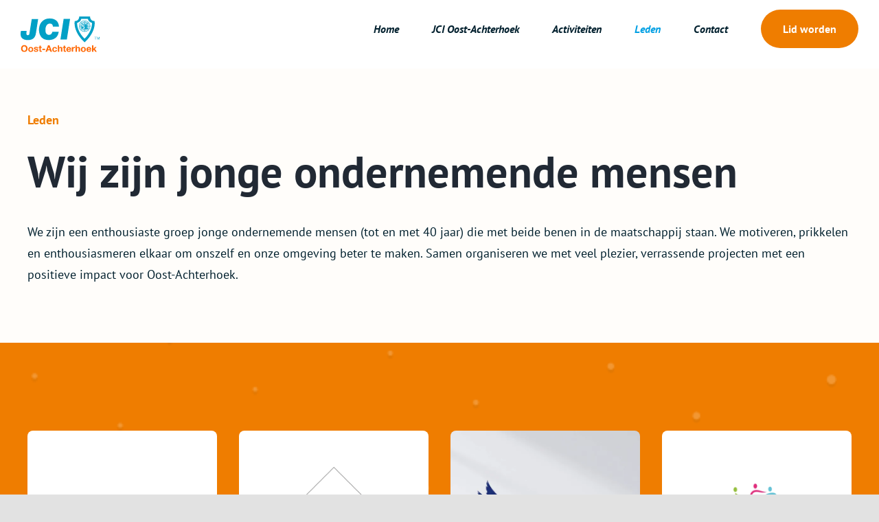

--- FILE ---
content_type: text/css
request_url: https://www.jcioa.nl/wp-content/themes/jcioa-theme/style.css?ver=6.9
body_size: 3671
content:
/*
Theme Name: JCIOA thema
Description: Thema voor JCIOA
Author: Simplix
Author URI: https://simplix.nl
Template: Avada
Version: 1.0.0
Text Domain:  Avada
*/

/* Vars */
:root {
	--primary_color:#ef7d00;
	--secondary_color:#009fe3;
}


@import url("https://use.typekit.net/jcv3xxa.css");

::placeholder {color:#b9b9b9!important;}

.white-text * {color:#fff!important;}
.wpforms-field-label {font-family:"PT Sans" !important;}

body {font-family:proxima-nova, sans-serif;}
form input {font-family:proxima-nova, sans-serif !important;}
#main {background-color:#fffdfa!important;}


.post-content p {margin-bottom:32px;}
.post-content h1,
.post-content h2,
.post-content h3,
.post-content h4,
.post-content h5,
.post-content h6,
.post-content li,
.post-content p {max-width:800px;}

/* #wrapper .fixed-message {z-index:999!important; position:fixed!important; bottom:0!important; right:0!important; border-radius:16px 0 16px 0; background:#fff!important; padding:8px 16px!important; display:none!important;}
#wrapper .fixed-message * {padding:0!important; margin:0!important;}
#wrapper .fixed-message .fusion-text {font-size:12px!important;}
#wrapper .fixed-message .fusion-imageframe img {width:128px; height:64px; object-fit:contain;} */

#wrapper .fixed-message .fusion-image-element {background:#fff; height:100%; width:100%; padding:16px; border-radius:8px; display:inline-flex; align-items:center; justify-content:center;}
#wrapper .fixed-message .fusion-image-element img {max-width:160px; height:128px; object-fit:contain;}
.page-id-561 #wrapper .fusion-button {margin-top:0!important; margin-bottom:0!important;}

/* Header */
.fusion-header-wrapper .fusion-header .fusion-logo img {width:115px;}
.fusion-header-wrapper .fusion-header .header {width:100%; float:left; display:flex; justify-content:space-between; align-items:center;}
.fusion-header-wrapper .fusion-header .header .left-container {width:auto;}
.fusion-header-wrapper .fusion-header .header .right-container {width:auto; display:flex; justify-content:flex-end; font-size:20px; padding-right:10px;}
.fusion-header-wrapper .fusion-header .header .right-container .menu-menu-buttons-container ul {list-style-type:none; display:flex;}
.fusion-header-wrapper .fusion-header .header .right-container .menu-menu-buttons-container ul li a{background:var(--primary_color); padding:16px 32px; font-family:"PT Sans"; font-size:18px; font-weight:700; line-height:1; border-radius:36px;}
.fusion-header-wrapper .fusion-header .header .right-container .menu-menu-buttons-container ul li:last-child {margin-right:0;}
.fusion-header-wrapper .fusion-header .header .right-container .menu-menu-buttons-container ul li a {color:#fff; font-size: 16px; line-height:1.2; text-shadow: 1px 1px 0 rgb(0 0 0 / 20%);}
.fusion-header-wrapper .fusion-header .header .right-container .menu-menu-buttons-container ul li a:hover {background:var(--secondary_color);}
.fusion-main-menu>ul>li>a:not(.fusion-logo-link):not(.fusion-icon-sliding-bar):hover { color: #ef7d00;}

/* Button */
#main .button-default {padding:16px 32px; margin-top:24px; margin-bottom:32px}
#main .button-default span {font-size:16px; line-height:24px; text-shadow: 1px 1px 0 rgb(0 0 0 / 20%);}
#main .white-text .button-default {background:var(--secondary_color);}
#main .white-text .button-default:hover {background:#0074a5; cursor:pointer;}

.text-button-blue a:hover { color: #009FE3;}
.text-button-blue a {font-family: "PT Sans"; font-style: italic;}
.text-button-blue p {margin-bottom: 0px;}
.button-link-column .fusion-column-wrapper {display:flex; align-items:center; flex-wrap:wrap}
.button-link-column .fusion-column-wrapper p{margin-bottom:0 !important}

.button-default, .button-wrapper a, #menu-menu-buttons a {padding: 20px 32px !important; font-size: 16px !important;}

.button-white {  padding: 23px 29px !important; font-size: 18px !important;}
.orange-block-text h4 { color: white; }

/* Formulieren */
#main .wpforms-container {width:100%;}
#main .wpforms-container .wpforms-form input { height:64px; line-height:64px; padding:0 24px; width:100%; max-width:100%; background: #FAF8F6; border: 1px solid #f0efed; border-radius:4px; transition:.1s;}
#main .wpforms-container .wpforms-form input:focus {border-color:var(--primary_color); border: 2px solid var(--primary_color);}
#main .wpforms-container .wpforms-form textarea { height:264px; padding:24px; resize:none; width:100%; max-width:100%; background: #FAF8F6; border: 1px solid #f0efed; border-radius:4px; transition:.1s;}
#main .wpforms-container .wpforms-form textarea:focus {border-color:var(--primary_color); border: 2px solid var(--primary_color);}
#main .wpforms-container .wpforms-form .wpforms-submit {float:right; background:var(--primary_color); padding:16px 32px; border-radius:32px; justify-content:center; color:#fff; line-height:32px; font-family:"PT Sans"; font-weight:bold; text-shadow:1px 1px 0 rgba(0, 0, 0, 0.2); border:none; transition:.3s;}
#main .wpforms-container .wpforms-form .wpforms-submit:hover {background-color:var(--secondary_color);}
#main .wpforms-container .wpforms-form .wpforms-field-radio li {display:flex; position:relative; margin-bottom:16px!important;}
#main .wpforms-container .wpforms-form .wpforms-field-radio li:before {content:""; height:12px; width:12px; border: 1px solid #f0efed; border-radius:50%; background: #FAF8F6; position:absolute; left:0; top:0;}
#main .wpforms-container .wpforms-form .wpforms-field-radio li.wpforms-selected:before {border-color:var(--primary_color); background:var(--primary_color);}
#main .wpforms-container .wpforms-form .wpforms-field-radio li label {padding-left:24px; position:relative;}
#main .wpforms-container .wpforms-form .wpforms-field-radio li label:hover {cursor:pointer;}
#main .wpforms-container .wpforms-form .wpforms-field-radio input[type="radio"] {display:none;}

#main .wpforms-container.aanmelden .wpforms-form .wpforms-field-container {display:flex; flex-wrap:wrap; margin:0 -24px;}
#main .wpforms-container.aanmelden .wpforms-form .wpforms-field-container > div {width:50%; padding:0 24px; margin-bottom:32px;}
#main .wpforms-container.aanmelden .wpforms-form .wpforms-field-container .wpforms-field-textarea {width:100%;}

/* Archive */
.archive-wrapper {display:flex; flex-wrap:wrap; padding-top:64px;}
.archive-wrapper .archive-posts-wrapper {display:grid; grid-template-columns:repeat(2, 1fr); grid-gap:32px;}
.archive-wrapper .load-more-wrapper {display:flex; flex-wrap:wrap; width:100%; justify-content:center;}
.archive-wrapper .load-more-wrapper .load-more {background:var(--primary_color); padding:16px 32px; color:#fff; text-shadow:1px 1px 0 rgb(0 0 0 / 20%); font-family:"PT Sans"; font-size:18px; font-weight:700; line-height:24px; border-radius:36px; transition:.3s;}
.archive-wrapper .load-more-wrapper .load-more:hover {background:var(--secondary_color); cursor:pointer;}

/* Single*/
.single .custom-titlebar {width:100%; display:flex; flex-wrap:wrap;}
.single .custom-titlebar .single-header-img {padding:0;}
.single .custom-titlebar .single-header-img img {width:100%; height:100%; object-fit:cover}
.single-content-wrapper {width:100%; float:left;}
.single .custom-titlebar .single-title {padding:256px 0; background-color: rgb(239 125 0 / 10%); display: flex; align-items: center; justify-content: center;}
.single #main { padding: 0px !important;}
.titlebar-wrapper {padding-left: 30px;}

.content-extra-block {width:100%; float:left; display:flex; flex-wrap:wrap; padding-top: 64px;  padding-bottom: 64px; justify-content:space-between}

.content-extra-block .nested-block,
.content-extra-block .large-img {width:calc(50% - 8px);}

.content-extra-block .nested-block .small-img{width:100%; float:left; padding-top:100%; background-size: cover; background-repeat: no-repeat;}
.content-extra-block .nested-block .info-block{width:100%; float:left; padding-top:100%; background:#EF7D00; position:relative; margin-top: 16px; }
.content-extra-block .nested-block .info-block .info-block-inner {position:absolute; left:0; right:0; bottom:0; top:0; padding:32px; display:flex; align-items:center; justify-content:center}
.content-extra-block .nested-block .info-block .info-block-inner h4.info-block-title { font-size: 32px; color:white; text-align: center;}
.content-extra-block .nested-block .info-block .info-block-inner a{ background-color: white; border: none;color: black; padding: 17px 32px; text-align: center; text-decoration: none; display: inline-block; font-size: 18px; cursor: pointer; border-radius: 50px;  font-family: 'PT SANS';font-weight: bold}
.content-extra-block .nested-block .info-block .info-block-inner a:hover{ background-color: #009fe3; border: none;color: white;}
.content-extra-block .nested-block .info-block:before {content: "";position: absolute; left: 0; background-image: url(img/background-dots.png); background-size: cover;  background-repeat: no-repeat; height: 100%;  width: 100%;  top: 0 } 

.content-extra-block .large-img {background-size: cover; background-repeat: no-repeat;}
.single-slider-container.fusion-row h2 { font-size: 48px;}
.single-slider-container.fusion-row h6 { font-size: 18px;}
.single-slider-wrapper { background-color: #009fe3;  padding-top: 64px; padding-bottom: 64px; width:100%; float:left;}

.images-container {width:100%; float:left;}

/* Default Post View */
.post-wrapper.default {display:flex; flex-flow:column nowrap; height:auto;}
.post-wrapper.default .post {display:flex; flex-wrap:wrap; align-content:flex-start; height:100%; width:100%; background:#fff; border:1px solid #f2f3f4; margin-bottom:0; border-radius:8px; overflow:hidden;}
.post-wrapper.default.contact .post {border:none !important}
.post-wrapper.default .post .image-wrapper {width:100%;}
.post-wrapper.default .post .image-wrapper .image {width:100%; height:300px; margin-bottom:0; object-fit:cover;}
.post-wrapper.default .post .content-wrapper {display:flex; gap:16px; flex-direction:column; width:100%; padding:16px;}
.post-wrapper.default .post .content-wrapper .title {font-size:24px!important; margin-bottom:0;}
.post-wrapper.default .post .content-wrapper .text {font-size:14px;}

/* Layout 1 */
.posts-wrapper {display:grid; grid-template-columns:1fr; grid-gap:64px;}
.posts-wrapper .single.layout-1 {display:flex; align-items:center; background:#fff; border-radius:8px; overflow:hidden;}
.posts-wrapper .single.layout-1 .image-wrapper {width:33.333%;}
.posts-wrapper .single.layout-1 .image-wrapper img {width:100%; aspect-ratio:1; object-fit:cover;}
.posts-wrapper .single.layout-1 .content-wrapper {width:66.666%; display:inline-flex; flex-direction:column; gap:32px; padding:32px;}
.posts-wrapper .single.layout-1 .content-wrapper .title {margin-bottom:0; margin-top:0;}

.posts-wrapper .single.layout-1:nth-child(odd) {flex-direction:row-reverse;}
.posts-wrapper .single.layout-1:nth-child(odd) .content-wrapper {text-align:right;}

/* member slider */
.swiper-container.leden-wrapper {max-width:var(--site_width); overflow: visible;}
.swiper-container.leden-wrapper .leden {border: none !important;}
.swiper-container.leden-wrapper .post {display:flex; justify-content:space-between; gap:32px; align-items:center; max-width:100%; margin-bottom:0; padding-left:64px; padding-right:64px;}
.swiper-container.leden-wrapper .post .content-wrapper {width:50%; position:relative;}
.swiper-container.leden-wrapper .post .content-wrapper h4 {font-size:48px; margin-bottom:32px}
.swiper-container.leden-wrapper .post .content-wrapper .info {display:flex; flex-direction:column; font-size:18px;}
.swiper-container.leden-wrapper .post .content-wrapper .info .name {font-style:italic;}
.swiper-container.leden-wrapper .post .content-wrapper .info span:first-child {font-weight:bold;}

.swiper-container.leden-wrapper .post .image-wrapper {width:50%; border-radius:8px; overflow:hidden; position:relative;}
.swiper-container.leden-wrapper .post .image-wrapper .image-container {padding-top:100%; width:100%;}
.swiper-container.leden-wrapper .post .image-wrapper .image-container .image {position:absolute; margin-bottom:0; left:0; top:0; bottom:0; right:0; background-size:cover; background-repeat:no-repeat; background-position:center;}

.swiper-container.leden-wrapper .nav-button-wrapper {position:absolute; right:0; top:0; bottom:0; width:100%; z-index:999; display:flex; align-items:center; margin:0; justify-content:space-between;}
.swiper-container.leden-wrapper .nav-button-wrapper .nav-button i{color:#212934 !important}
.swiper-container.leden-wrapper .nav-button-wrapper .nav-button:hover {border-color:var(--primary_color)}
.swiper-container.leden-wrapper .nav-button-wrapper .nav-button:hover i{color:#fff !important}

/* Social media */
.social-wrapper {display:flex; flex-wrap:wrap;}
.social-wrapper .social-icon {margin-right:16px;}
.social-wrapper .social-icon i {font-size:24px; color:var(--secondary_color); transition:.3s;}
.social-wrapper .social-icon i:hover {color:var(--primary_color);}

/* Footer */
.fusion-footer .fusion-column .widget_nav_menu .menu .menu-item {padding-left:0; border-bottom:none;}
.fusion-footer .fusion-column .widget_nav_menu .menu .menu-item a:before {display:none;}
.fusion-footer h4 {text-transform: capitalize !important;}
.fusion-footer li { font-style: italic;}
.fusion-footer .list-item { font-style: italic; padding-bottom: 20px;}
.fusion-footer-widget-area .widget a:hover { color:#EF7D00;}	

.post-type-archive-activiteiten .fusion-footer .fusion-row {padding-top: 128px; margin-top: 128px; border-top: 1px solid rgba(1,32,46,.05);}
	
/* Recaptcha style */
.grecaptcha-badge {visibility: hidden;}
.recaptcha-text {font-size:12px !important; float:left!important; width:100%!important; display:block!important; padding:15px 0!important;}
.recaptcha-text a{font-weight:bold!important; color:#000!important}
.recaptcha-text a:hover{color:inherit!important}

@media only screen and (max-width: 1400px) {
	#main .remove-padding-tablet > .fusion-column-wrapper {padding-left:0!important; padding-right:0!important;}
	.single-content-wrapper.post-content { padding-left: 24px; padding-right: 24px;}
	.content-extra-block {  padding-left: 24px;  padding-right: 24px;}
	.single-slider-wrapper { padding-left:24px;}
	
	.post-wrapper#leden {grid-template-columns:repeat(3, 1fr);}
}

@media only screen and (max-width: 900px) {
	.fusion-wrapper h1 {font-size: 51px !important;}
	.fusion-wrapper h2 {font-size: 43px !important;}
	.fusion-wrapper h3 {font-size: 38px !important;}
	.fusion-wrapper h4 {font-size: 26px !important;}
	.fusion-wrapper h5 {font-size: 17px !important;}
	.fusion-wrapper h6, .fusion-wrapper p, .info, .fusion-footer a {font-size: 15px !important;}
}


/* New Style */
.post-wrapper.slider#leden .single {display:flex; justify-content:space-between; gap:32px; align-items:center; max-width:100%; margin-bottom:0; padding-left:64px; padding-right:64px;}
.post-wrapper.slider#leden .single .image-wrapper {flex-shrink:0;}
.post-wrapper.slider#leden .single .image-wrapper img {width:400px; height:400px; border-radius:8px;}
.post-wrapper.slider#leden .single .content-wrapper {}
.post-wrapper.slider#leden .single .content-wrapper .quote {font-size:44px; margin-bottom:32px}
.post-wrapper.slider#leden .single .content-wrapper .title {font-weight:bold; display:flex;}
.post-wrapper.slider#leden .single .content-wrapper .company {font-style:italic; display:flex;}

.post-wrapper.grid#leden {display:grid; grid-template-columns:repeat(4, 1fr); grid-gap:32px;}
.post-wrapper.grid#leden .single .image-wrapper img {border-radius:8px;}
.post-wrapper.grid#leden .single .content-wrapper {display:flex; flex-direction:column; padding:8px; line-height:1.2;}
.post-wrapper.grid#leden .single .content-wrapper .title {font-weight:bold; margin-bottom:0;}
.post-wrapper.grid#leden .single .content-wrapper .company {font-size:14px;}

.slider .nav-button-wrapper {position:absolute; top:0; left:16px; right:16px; width:auto; height:100%; display:flex; align-items:center; justify-content:space-between; gap:32px;}
.slider .nav-button-wrapper .nav-button {position:relative; background:#fffdfa; border-radius:999px; height:64px; width:64px; border:2px solid #fef0e1; display:flex; align-items:center; justify-content:center; transition:.3s;}
.slider .nav-button-wrapper .nav-button:hover {cursor:pointer; background-color:#ef7d00;}
.slider .nav-button-wrapper .nav-button i {position:relative; z-index:1; color:#212934!important;}

.slider .nav-button-wrapper .nav-button {border:none; background:#fff; color:#212934; border:2px solid #fef0e1;}
.slider .nav-button-wrapper .nav-button:after {content:""; background:inherit; position:absolute; top:0; right:0; bottom:0; left:0; border-radius:999px; opacity:.2; transition:.3s}
.slider .nav-button-wrapper .nav-button:before {content:""; background:inherit; position:absolute; top:0; right:0; bottom:0; left:0; border-radius:999px; opacity:.1; transition:.3s}

.slider .nav-button-wrapper .nav-button:hover {background-color:var(--primary_color);}
.slider .nav-button-wrapper .nav-button:hover i {color:#fff!important;}
.slider .nav-button-wrapper .nav-button:hover:after {top:-6px; right:-6px; bottom:-6px; left:-6px; background-color:var(--primary_color)}
.slider .nav-button-wrapper .nav-button:hover:before {top:-12px; right:-12px; bottom:-12px; left:-12px; background-color:var(--primary_color)}
.slider .nav-button-wrapper .nav-button.swiper-button-disabled {opacity:.2; pointer-events:none;}

#wrapper .sticky-button-wrapper {position:fixed!important; bottom:16px; right:16px; z-index:99999!important;}
#wrapper .sticky-button-wrapper .fusion-button {box-shadow:0 0 16px 0px #0000005c!important;}

@media only screen and (max-width: 1400px) {
	.post-wrapper#leden {grid-template-columns:repeat(2, 1fr); grid-gap:16px;}
}

@media only screen and (max-width: 960px) {
	.slider .nav-button-wrapper .nav-button {width:48px; height:48px;}
	.slider .nav-button-wrapper .nav-button i {font-size:14px;}
	
	.post-wrapper.slider#leden .single .image-wrapper img {width:240px; height:240px;}
	
	.posts-wrapper .single.layout-1 {flex-direction:column!important;}
	.posts-wrapper .single.layout-1 .image-wrapper {width:100%;}
	.posts-wrapper .single.layout-1 .content-wrapper {width:100%; text-align:left!important;}
}

@media only screen and (max-width: 720px) {
	.post-wrapper.slider#leden .single .image-wrapper img {width:160px; height:160px;}
}

@media only screen and (max-width: 640px) {
	.post-wrapper.slider#leden .single {flex-direction:column-reverse; text-align:center; justify-content:center;}
	.post-wrapper.slider#leden .single .content-wrapper .content * {text-align:center; justify-content:center;}
}

@media only screen and (max-width: 480px) {
	.post-wrapper#leden {grid-template-columns:repeat(1, 1fr);}
}



--- FILE ---
content_type: text/css
request_url: https://www.jcioa.nl/wp-content/themes/jcioa-theme/style-2.css?ver=6.9
body_size: 1699
content:
/* general */
.sub-title p {margin-bottom:0; font-weight:bold; color:var(--primary_color); font-size:21px}
.strong-font-size strong {font-size:21px}

.swiper-container {display:flex; width:100%; overflow:hidden;}

/* bg dots */
.background-dots {position:relative;}
.background-dots:after {content:""; position:absolute; left:0; top:0; bottom:0; right:0; background-image:url(img/background-dots.png); background-size:cover; background-repeat:no-repeat; background-position:center}

.background-dots-small {position:relative;}
.background-dots-small:before { content: "";position: absolute; left: 32px; background-image: url(img/background-dots.png); height: 100%;  width: 584px;  background-size: cover;  background-repeat: no-repeat; }


.no-max-width,
.no-max-width h1,
.no-max-width h2,
.no-max-width h3,
.no-max-width p {max-width:none;}

/* Posts slider */
.swiper-container.post-slider {overflow:visible; max-width:var(--site_width);}
.swiper-container.post-slider .post-wrapper {padding:0; width:auto; height:auto;}

/* image slider */
.swiper-container.images-wrapper .images .image-wrapper img {height:100%; width:100%; object-fit:cover;}

.swiper-container.images-wrapper .dots-wrapper {position:absolute; left:0; bottom:64px; right:0; z-index:1;}
.swiper-container.images-wrapper .dots-wrapper .dots {display: flex; justify-content:center; flex-wrap:wrap;}
.swiper-container.images-wrapper .dots-wrapper .dots .dot {width:14px; height:14px; border-radius:20px; border:solid #fff 2px; cursor:pointer; margin:0 4px; transition:.3s;}
.swiper-container.images-wrapper .dots-wrapper .dots .dot.active {background:#fff}

/* contactform */
.wpforms-field-container .wpforms-field:first-child {width:calc(50% - 15px); margin-right:30px; float:left; clear:none !important;}
.wpforms-field-container .wpforms-field:nth-child(2) {width:calc(50% - 15px); float:left; clear:none !important;}

.wpforms-submit-container {position:relative !important; float:left !important; width:100% !important; display:flex; align-items:center; flex-wrap:wrap; justify-content:space-between}
.wpforms-submit-container:before {content:"Wij nemen dan zo spoedig mogelijk contact met u op!"; margin-right:24px; font-family: var(--body_typography-font-family); padding:20px 0;}

.toggle-wrapper.fusion-accordian .panel-title .fusion-toggle-heading {font-style:italic}
.toggle-wrapper.fusion-accordian .panel-title a .fa-fusion-box {position: relative;border-radius: 50%;height: 64px;width: 64px;border: 2px solid rgba(255,255,255,.2);display: flex;align-items: center;justify-content: center;transition: .3s;}
.toggle-wrapper.fusion-accordian .panel-title a .fa-fusion-box:before {content: '\f054'; font-size:18px !important}
.toggle-wrapper.accordian .panel-group .panel-heading .fusion-toggle-icon-wrapper,
.toggle-wrapper.accordian .panel-group .panel-heading .active .fusion-toggle-icon-wrapper {position:relative}
.toggle-wrapper.accordian .panel-group .panel-heading .active .fusion-toggle-icon-wrapper i {background:#fff}

.toggle-wrapper.accordian .panel-group .panel-heading .fusion-toggle-icon-wrapper:before {content:""; position:absolute; left:0; top:0; bottom:0; right:0; border-radius:50%; opacity:.1; transition:.3s;}
.toggle-wrapper.accordian .panel-group .panel-heading .fusion-toggle-icon-wrapper:after {content:""; position:absolute; left:0; top:0; bottom:0; right:0; border-radius:50%; opacity:.2; transition:.3s}
.toggle-wrapper.accordian .panel-group .panel-heading:hover .fusion-toggle-icon-wrapper:before {top:-12px; right:-12px; bottom:-12px; left:-12px; background:#fff;}
.toggle-wrapper.accordian .panel-group .panel-heading:hover .fusion-toggle-icon-wrapper:after {top:-6px; right:-6px; bottom:-6px; left:-6px; background:#fff;}

.toggle-wrapper.accordian .panel-group .panel-heading .active .fusion-toggle-icon-wrapper:before {content:""; background:#fff; position:absolute; top:-12px; right:-12px; bottom:-12px; left:-12px; border-radius:50%; opacity:.1;}
.toggle-wrapper.accordian .panel-group .panel-heading .active .fusion-toggle-icon-wrapper:after {content:""; background:#fff; position:absolute; top:-6px; right:-6px; bottom:-6px; left:-6px; border-radius:50%; opacity:.2;}

.toggle-wrapper.accordian.fusion-accordian .fusion-toggle-icon-unboxed .panel-title a:hover .fa-fusion-box {background-color: #fff !important;border-color: #fff !important;}

.toggle-wrapper .panel-collapse {padding-left:83px}

.post-wrapper.default .post .content-wrapper h6{color:#01202e; transition:.3s}
.post-wrapper.default .post .content-wrapper h6:hover{color:var(--primary_color)}

.archive-wrapper .load-more-wrapper {padding-top:32px}

.slider-heading {display:flex; flex-direction:row; flex-wrap:wrap; justify-content:space-between; align-items:center}
.slider-heading h2 {text-transform:capitalize}
body:not(.home) .slider-heading h2 {color:#fff}
.fusion-body .fusion-accordian #accordion-84-1.fusion-toggle-icon-unboxed .fusion-panel .panel-title a:hover .fa-fusion-box {color: #ef7d00 !important;}






/* Responsive */
@media screen and (max-width:991px){
	.single-title-activiteit {  width: 100%;}
	
}

@media screen and (max-width:900px){
	.fusion-header-wrapper .fusion-header .header .right-container {display:none}
	.fusion-mobile-nav-item {padding-bottom:40px}
	
	.fusion-flyout-mobile-menu.fusion-mobile-nav-holder .fusion-mobile-nav-item:last-child a {background: var(--primary_color);padding: 16px 32px;font-family: "PT Sans";font-size: 18px;font-weight: 700;line-height: 1;border-radius: 36px;    color: #fff;font-size: 18px;line-height: 1.2;text-shadow: 2px 2px 0 rgb(0 0 0 / 20%);}
}

@media screen and (max-width:800px){
	.swiper-container.leden-wrapper .post {flex-wrap:wrap; flex-direction:column;}
	.swiper-container.leden-wrapper .post .content-wrapper,
	.swiper-container.leden-wrapper .post .image-wrapper {width:100%;}
	
	.swiper-container.leden-wrapper .post .content-wrapper {margin-bottom:24px}
	.swiper-container.leden-wrapper .post .content-wrapper h4{font-size:64px; margin-bottom:24px}
	
	.swiper-container.leden-wrapper .nav-button-wrapper {width:auto; left:32px; right:32px; top:100px;}
	
	.single-content-wrapper.post-content {  padding-left: 24px; padding-right: 24px;}
	
	.wpforms-field-container .wpforms-field {width:100% !important; margin-right:0 !important;}
	
	.fusion-body .fusion-social-links-footer, .fusion-copyright-notice {text-align: left; font-size: 14px;}
	.fusion-mobile-nav-holder>ul li:last-child a.fusion-textcolor-highlight { font-style: normal !important;}
	
	.toggle-wrapper .panel-collapse {padding-left:66px}
	.swiper-container.leden-wrapper .nav-button-wrapper .nav-button.prev {margin-left:-24px}
	.swiper-container.leden-wrapper .nav-button-wrapper .nav-button.next {margin-right:-24px}
	.nav-button-wrapper .nav-button { height:48px; width:48px;}
	.toggle-wrapper.fusion-accordian .panel-title a .fa-fusion-box {height: 48px;width: 48px;}
}

@media screen and (max-width:630px){
	.content-extra-block .nested-block, .content-extra-block .large-img {width: calc(100% - 8px);}
	.content-extra-block .large-img { padding-top: 100%; margin-top: 16px;} 
	.content-extra-block { padding-top: 0px; }
}




--- FILE ---
content_type: text/css
request_url: https://ka-p.fontawesome.com/assets/163fad653b/49061752/custom-icons.css?token=163fad653b
body_size: 1793
content:
@charset "utf-8";.fak.fa-addink-arrow:before,.fa-kit.fa-addink-arrow:before{content:"î€‡"}.fak.fa-arrow-profilers:before,.fa-kit.fa-arrow-profilers:before{content:"î€‚"}.fak.fa-pijlcolordeck:before,.fa-kit.fa-pijlcolordeck:before{content:"î€ˆ"}.fak.fa-pointy-arrow-left:before,.fa-kit.fa-pointy-arrow-left:before{content:"î€…"}.fak.fa-pointy-arrow-right:before,.fa-kit.fa-pointy-arrow-right:before{content:"î€„"}.fak.fa-profilers-arrow:before,.fa-kit.fa-profilers-arrow:before{content:"î€€"}.fak.fa-profilers-arrow-1:before,.fa-kit.fa-profilers-arrow-1:before{content:"î€"}.fak,.fa-kit{-moz-osx-font-smoothing:grayscale;-webkit-font-smoothing:antialiased;display:var(--fa-display,inline-block);font-variant:normal;text-rendering:auto;font-family:Font Awesome Kit;font-style:normal;line-height:1}@font-face{font-family:Font Awesome Kit;font-style:normal;font-display:block;src:url([data-uri])format("woff2")}

--- FILE ---
content_type: application/javascript
request_url: https://www.jcioa.nl/wp-content/themes/jcioa-theme/script.js?ver=6.9
body_size: 331
content:
jQuery(document).ready(function( $ ) {
	// Activiteiten
	const Aswiper = new Swiper('.swiper-container.activiteiten-wrapper', {
		spaceBetween:32,
		navigation: {
			nextEl: '.nav-button.next.activiteiten',
			prevEl: '.nav-button.prev.activiteiten',
		},
		breakpoints: {
			320: {
				slidesPerView:1,
			},
			800: {
				slidesPerView:2,
			},
			1400: {
				slidesPerView:2,
			}
		}
	});
	
	// Leden
	new Swiper('.post-wrapper#leden', {
		spaceBetween:32,
		slidesPerView:1,
		fadeEffect: { crossFade: true },
		virtualTranslate: true,
		speed: 1000, 
		slidersPerView: 1,
		effect: "fade",
		navigation: {
			nextEl: '.nav-button.next.leden',
			prevEl: '.nav-button.prev.leden',
		},
	});
	
	// Images
	const Iswiper = new Swiper('.swiper-container.images-wrapper', {
		spaceBetween:0,
		slidesPerView:1,
		loop:true,
		disableOnInteraction: true,
		pagination: {
			el: '.dots-wrapper .dots',
			type: 'bullets',
			bulletClass: 'dot',
			bulletActiveClass: 'active',
			clickable: 'true'
		},
		  autoplay: {
			delay: 3000,
		  },
	});
	
	/* var mySwiper = document.querySelector('.images-wrapper.swiper-container').Iswiper
	$(".images-wrapper.swiper-container").mouseenter(function() {
		Iswiper.autoplay.stop();
	});

	$(".images-wrapper.swiper-container").mouseleave(function() {
		Iswiper.autoplay.start();
	}); */
	
});

--- FILE ---
content_type: image/svg+xml
request_url: https://www.jcioa.nl/wp-content/uploads/2021/06/logo.svg
body_size: 3521
content:
<svg version="1.1" id="Layer_1" xmlns="http://www.w3.org/2000/svg" xmlns:xlink="http://www.w3.org/1999/xlink" x="0px" y="0px" viewBox="44.07585525512695 109.70000457763672 187.22413635253906 85.19998931884766" style="enable-background:new 0 0 283.5 283.5;" xml:space="preserve">
<style type="text/css">
	.st0{fill-rule:evenodd;clip-rule:evenodd;fill:#01A0C6;}
	.st1{fill:#01A0C6;}
	.st2{fill:#FF6601;}
</style>
<g>
	<path class="st0" d="M195.7,171.6c-28.4-26.5-23.5-50.9-23.1-50.9c10.7,0,10.5-11,10.5-11h12.7h0.2h12.7c0,0-0.2,11,10.5,11
		c0.4,0,5.2,24.4-23.1,50.9H195.7z M195.7,163c-18.7-18.6-17.9-37.8-17.4-38c9.2-3.1,9.3-9.7,9.3-9.7h8h0.1h8c0,0,0.1,6.6,9.3,9.7
		C213.7,125.2,214.4,144.4,195.7,163L195.7,163z"></path>
	<path class="st0" d="M201.3,132.9c0,3.1-2.5,5.5-5.5,5.5s-5.5-2.5-5.5-5.5c0-3.1,2.5-5.5,5.5-5.5S201.3,129.8,201.3,132.9z
		 M195.8,128c-2.7,0-4.8,2.2-4.8,4.8c0,2.7,2.2,4.8,4.8,4.8c2.7,0,4.8-2.2,4.8-4.8C200.6,130.2,198.5,128,195.8,128z"></path>
	<path class="st0" d="M203.8,132.9c0,4.4-3.6,8-8,8c-4.4,0-8-3.6-8-8c0-4.4,3.6-8,8-8C200.2,124.9,203.8,128.5,203.8,132.9z
		 M195.8,125.8c-3.9,0-7,3.1-7,7c0,3.9,3.1,7,7,7c3.9,0,7-3.2,7-7C202.8,129,199.7,125.8,195.8,125.8z"></path>
	<path class="st0" d="M206.3,132.9c0,5.8-4.7,10.5-10.5,10.5c-5.8,0-10.5-4.7-10.5-10.5c0-5.8,4.7-10.5,10.5-10.5
		C201.6,122.4,206.3,127.1,206.3,132.9z M195.8,123.3c-5.3,0-9.6,4.3-9.6,9.6c0,5.3,4.3,9.6,9.6,9.6c5.3,0,9.6-4.3,9.6-9.6
		C205.4,127.6,201.1,123.3,195.8,123.3z"></path>
	<path class="st0" d="M209.3,132.9c0,7.5-6,13.5-13.5,13.5c-7.5,0-13.5-6-13.5-13.5c0-7.5,6-13.5,13.5-13.5
		C203.2,119.4,209.3,125.4,209.3,132.9z M195.8,120.4c-6.9,0-12.5,5.6-12.5,12.5c0,6.9,5.6,12.5,12.5,12.5c6.9,0,12.5-5.6,12.5-12.5
		C208.3,126,202.7,120.4,195.8,120.4z"></path>
	<rect x="182.8" y="132.5" class="st0" width="26" height="0.8"></rect>
	<rect x="195.4" y="119.9" class="st0" width="0.8" height="26"></rect>
	
		<rect x="182.8" y="132.5" transform="matrix(0.7072 -0.7071 0.7071 0.7072 -36.6378 177.3488)" class="st0" width="26" height="0.8"></rect>
	
		<rect x="195.4" y="119.9" transform="matrix(0.7071 -0.7072 0.7072 0.7071 -36.6298 177.3853)" class="st0" width="0.8" height="26"></rect>
	<path class="st1" d="M80.5,149.3c-1.5,11.3-7.3,17-19.4,17c-12.5,0-16.6-6.7-17-12.9c-0.1-2.4,0.1-6.2,0.8-9h13.6
		c-0.2,1.8-0.9,4.9-0.8,6.7c0.1,2.1,1.4,3.5,3.4,3.5c2.7,0,3.6-1.5,3.9-4l5.5-34.8h15.2L80.5,149.3z"></path>
	<path class="st1" d="M134.4,146.3c-0.6,5.1-3.7,19.9-24.2,19.9c-14.3,0-21.7-9.3-22.5-22.5c-0.9-16,8.4-29.3,25.2-29.3
		c11,0,21.1,4.8,22.2,19.6h-14.4c-0.1-4.6-2.5-7.3-7.2-7.3c-8.4,0-11,9.7-10.6,16.7c0.2,4.1,1.5,10.4,8.5,10.4c4.8,0,7.3-3.3,8-7.6
		H134.4z"></path>
	<path class="st1" d="M146.1,115.6h15.2l-7.6,49.4h-15.2L146.1,115.6z"></path>
	<path class="st0" d="M201.9,124.9c-0.1-0.3-0.4-0.7-0.4-1c-0.1-0.3,0-0.6-0.1-0.9c0.5-0.2,1.1,2,1.5,2.4c0.7,0.7,1.9,1.3,2.9,1.7
		c0,0.6-1.1,0.3-1.4,0.1c-0.6-0.4-0.8-0.5-1.5-0.5c-0.3,0-0.7,0.1-0.9,0c-0.4-0.2-0.2-0.3-0.3-0.6c-0.1-0.6,0-1.1-0.2-1.6"></path>
	<path class="st0" d="M197.4,121.6c-0.1,0.3,0.2,0.4,0.5,0.3c0.2-0.5-0.3-0.6-0.7-0.3C197.2,121.6,197.3,121.7,197.4,121.6"></path>
	<path class="st0" d="M200.9,126.3c-0.4,0-1.1-0.7-0.9,0.1c0.1,0.4,0.7,0.7,1,0.9c0.7,0.6,1.3,1.9,2.4,1.7c-0.5-0.6-1.1-1-1.6-1.6
		c-0.3-0.4-0.7-0.9-1.1-1.2"></path>
	<path class="st0" d="M197.7,135.4c-0.4-0.1-1,0.7-1.3,1c-0.3,0.4-0.6,1.2-0.5,1.7c0.3,1.8,2.2,1.4,3.4,1.1c0.4,0.8,1,0.5,1.6,0.5
		c0.6,0.1,1.1,0.7,1.7,0.7c1,0.1,0.2-2.3-0.1-2.9c-0.3-0.6-1-0.8-1.3-1.3c-0.4-0.5-0.4-1.2-0.7-1.8c-0.6-1-2.2-0.1-2.8,0.5
		c-0.1,0.1-0.2,0.2-0.3,0.4"></path>
	<path class="st0" d="M203.8,137.2c-0.5,0.5-0.9,1.6,0,1.9c0.5,0.2,0.5,0,0.9-0.4c0.4-0.3,0.4-0.4,1-0.4c0.2-1.1-1.6-0.6-2.2-1"></path>
	<path class="st0" d="M200.3,134.6c0.8-0.6,1.5-1.4,2.4-1.8c-0.4-0.9-1.1-1.2-1.6-2c-0.5-0.8-1-1.8-1.7-2.5c-0.9-0.9-1.7-0.2-2,0.8
		c-0.2,0.4-0.4,0.9-0.5,1.4c-0.1,0.6,0.2,0.8,0.5,1.3c-0.6,0.3-0.1,1,0,1.5c-0.5,0-0.3,0.5-0.4,0.9c-0.3,0.2-0.4,0.8,0,0.9
		c0.1-0.7,0.3-0.4,0.6-0.2c0,0,0.1,0.2,0.2,0.2c0.1,0.1,0.5,0,0.7,0"></path>
	<path class="st0" d="M189.6,134c0.4,0.1,1.1,0.2,1.3,0.4c0.3,0.3,0.5,1,0.8,1.4c0.5,0.6,1.3,0.8,1.1,1.7c-0.5,0.3-1,0-1.5,0.2
		c-0.1,0.1-0.1,0.3-0.2,0.3c-0.3,0.2-0.8,0.3-1.2,0.3c-1.2,0.1-1.4-0.6-2.3-1.3c0.4-0.7,1.9-1.5,1.4-2.5c0.3-0.2,0.6-0.1,0.7-0.6"></path>
	<path class="st0" d="M193,131.9c0.2-1.1-0.1-2.4,0.5-3.3c0.4-0.7,2.4-1.4,3.2-0.9c-0.2-0.1-1,1.9-1.1,2.1c-0.5,1-0.4,0.5-1.3,0.3
		c-0.5-0.1-1.2,0.2-1.5,0.5C192.3,131.2,192.7,131.4,193,131.9z"></path>
	<path class="st0" d="M193.9,130.9c-1,1.2,1.1,1.9,1.8,2.3c0.5-0.8-0.1-1.5-0.5-2.2c-0.6-1-0.7-0.1-1.4,0.1c0,0.1,0,0.1-0.1,0.1"></path>
</g>
<g>
	<path class="st1" d="M221.2,159.3H219v-0.7h5.2v0.7H222v5.7h-0.9V159.3z"></path>
	<path class="st1" d="M224.9,158.6h1.2l2,5.4l2-5.4h1.2v6.5h-0.8v-5.4h0l-2,5.4h-0.7l-2-5.4h0v5.4h-0.8V158.6z"></path>
</g>
<g>
	<path class="st2" d="M45.7,183.4c0.4-1,0.9-1.9,1.5-2.6c0.7-0.7,1.5-1.3,2.4-1.8c1-0.4,2-0.6,3.2-0.6c1.2,0,2.3,0.2,3.3,0.6
		c1,0.4,1.8,1,2.4,1.8c0.7,0.7,1.2,1.6,1.5,2.6s0.5,2.1,0.5,3.3c0,1.1-0.2,2.2-0.5,3.2s-0.9,1.9-1.5,2.6c-0.7,0.7-1.5,1.3-2.4,1.7
		c-1,0.4-2,0.6-3.3,0.6c-1.2,0-2.3-0.2-3.2-0.6c-1-0.4-1.8-1-2.4-1.7c-0.7-0.7-1.2-1.6-1.5-2.6c-0.4-1-0.5-2.1-0.5-3.2
		C45.1,185.5,45.3,184.5,45.7,183.4z M48.8,188.6c0.2,0.6,0.4,1.2,0.7,1.7c0.3,0.5,0.8,0.9,1.3,1.2c0.5,0.3,1.2,0.5,2,0.5
		c0.8,0,1.4-0.2,2-0.5c0.5-0.3,1-0.7,1.3-1.2c0.3-0.5,0.6-1.1,0.7-1.7c0.2-0.6,0.2-1.3,0.2-1.9c0-0.7-0.1-1.4-0.2-2
		c-0.2-0.6-0.4-1.2-0.7-1.7c-0.3-0.5-0.8-0.9-1.3-1.2c-0.5-0.3-1.2-0.5-2-0.5c-0.8,0-1.4,0.2-2,0.5c-0.5,0.3-1,0.7-1.3,1.2
		c-0.3,0.5-0.6,1.1-0.7,1.7s-0.2,1.3-0.2,2C48.6,187.4,48.7,188,48.8,188.6z"></path>
	<path class="st2" d="M62.7,186.4c0.3-0.7,0.7-1.4,1.2-1.9c0.5-0.5,1.1-0.9,1.8-1.2c0.7-0.3,1.5-0.4,2.4-0.4s1.7,0.1,2.4,0.4
		s1.3,0.7,1.9,1.2c0.5,0.5,0.9,1.2,1.2,1.9c0.3,0.7,0.4,1.6,0.4,2.5s-0.1,1.7-0.4,2.5c-0.3,0.7-0.7,1.4-1.2,1.9
		c-0.5,0.5-1.1,0.9-1.9,1.2s-1.5,0.4-2.4,0.4s-1.7-0.1-2.4-0.4c-0.7-0.3-1.3-0.7-1.8-1.2c-0.5-0.5-0.9-1.1-1.2-1.9
		c-0.3-0.7-0.4-1.6-0.4-2.5S62.4,187.1,62.7,186.4z M65.5,190.2c0.1,0.4,0.2,0.8,0.5,1.2c0.2,0.3,0.5,0.6,0.8,0.8
		c0.4,0.2,0.8,0.3,1.3,0.3s1-0.1,1.3-0.3c0.4-0.2,0.6-0.5,0.9-0.8c0.2-0.3,0.4-0.7,0.5-1.2s0.1-0.9,0.1-1.3c0-0.5,0-0.9-0.1-1.3
		c-0.1-0.4-0.2-0.8-0.5-1.2c-0.2-0.3-0.5-0.6-0.9-0.8s-0.8-0.3-1.3-0.3s-1,0.1-1.3,0.3s-0.6,0.5-0.8,0.8c-0.2,0.3-0.4,0.7-0.5,1.2
		c-0.1,0.4-0.1,0.9-0.1,1.3C65.4,189.3,65.4,189.7,65.5,190.2z"></path>
	<path class="st2" d="M78.7,191.7c0.1,0.2,0.3,0.4,0.5,0.6c0.2,0.2,0.5,0.3,0.8,0.3c0.3,0.1,0.6,0.1,0.9,0.1c0.2,0,0.5,0,0.7-0.1
		c0.2-0.1,0.5-0.1,0.7-0.2c0.2-0.1,0.4-0.3,0.5-0.4s0.2-0.4,0.2-0.7c0-0.5-0.3-0.8-0.9-1.1c-0.6-0.2-1.5-0.5-2.6-0.7
		c-0.5-0.1-0.9-0.2-1.3-0.4c-0.4-0.1-0.8-0.3-1.2-0.5c-0.3-0.2-0.6-0.5-0.8-0.9c-0.2-0.3-0.3-0.8-0.3-1.3c0-0.7,0.1-1.3,0.4-1.8
		c0.3-0.5,0.7-0.8,1.1-1.1c0.5-0.3,1-0.5,1.6-0.6c0.6-0.1,1.2-0.2,1.8-0.2c0.6,0,1.2,0.1,1.8,0.2c0.6,0.1,1.1,0.3,1.6,0.6
		c0.5,0.3,0.8,0.6,1.1,1.1c0.3,0.5,0.5,1,0.5,1.7h-3c0-0.6-0.3-1-0.7-1.2c-0.4-0.2-0.9-0.3-1.5-0.3c-0.2,0-0.4,0-0.6,0
		c-0.2,0-0.4,0.1-0.6,0.1s-0.3,0.2-0.4,0.3c-0.1,0.1-0.2,0.3-0.2,0.6c0,0.3,0.1,0.5,0.3,0.7c0.2,0.2,0.5,0.3,0.8,0.4
		c0.3,0.1,0.7,0.2,1.1,0.3c0.4,0.1,0.9,0.2,1.3,0.3c0.5,0.1,0.9,0.2,1.3,0.4s0.8,0.3,1.2,0.6c0.3,0.2,0.6,0.5,0.8,0.9
		c0.2,0.4,0.3,0.8,0.3,1.3c0,0.7-0.2,1.4-0.5,1.9c-0.3,0.5-0.7,0.9-1.2,1.2c-0.5,0.3-1,0.5-1.7,0.6c-0.6,0.1-1.3,0.2-1.9,0.2
		c-0.7,0-1.3-0.1-1.9-0.2c-0.6-0.1-1.2-0.4-1.7-0.7c-0.5-0.3-0.9-0.7-1.2-1.2s-0.5-1.1-0.5-1.9h3C78.5,191.1,78.5,191.4,78.7,191.7z
		"></path>
	<path class="st2" d="M94.1,183.1v2.1h-2.3v5.6c0,0.5,0.1,0.9,0.3,1.1c0.2,0.2,0.5,0.3,1.1,0.3c0.2,0,0.3,0,0.5,0
		c0.2,0,0.3,0,0.5-0.1v2.4c-0.3,0-0.6,0.1-0.9,0.1c-0.3,0-0.6,0-0.9,0c-0.5,0-0.9,0-1.4-0.1c-0.4-0.1-0.8-0.2-1.1-0.4
		c-0.3-0.2-0.6-0.5-0.8-0.8c-0.2-0.4-0.3-0.8-0.3-1.4v-6.7h-1.9v-2.1h1.9v-3.4h3.1v3.4H94.1z"></path>
	<path class="st2" d="M102.2,187.2v2.7h-6.6v-2.7H102.2z"></path>
	<path class="st2" d="M112.7,178.8l5.9,15.7H115l-1.2-3.5h-5.9l-1.2,3.5h-3.5l5.9-15.7H112.7z M112.9,188.4l-2-5.8h0l-2,5.8H112.9z"></path>
	<path class="st2" d="M125.1,185.2c-0.5,0-0.9,0.1-1.3,0.3c-0.3,0.2-0.6,0.5-0.8,0.9c-0.2,0.4-0.4,0.8-0.5,1.2
		c-0.1,0.4-0.1,0.9-0.1,1.3c0,0.4,0,0.8,0.1,1.3c0.1,0.4,0.2,0.8,0.4,1.2c0.2,0.3,0.5,0.6,0.8,0.8c0.3,0.2,0.7,0.3,1.2,0.3
		c0.7,0,1.3-0.2,1.7-0.6c0.4-0.4,0.7-1,0.8-1.7h3c-0.2,1.5-0.8,2.7-1.8,3.5c-1,0.8-2.2,1.2-3.7,1.2c-0.9,0-1.6-0.1-2.3-0.4
		c-0.7-0.3-1.3-0.7-1.8-1.2s-0.9-1.1-1.2-1.8c-0.3-0.7-0.4-1.5-0.4-2.3c0-0.9,0.1-1.7,0.4-2.5c0.3-0.8,0.6-1.4,1.1-2
		c0.5-0.6,1.1-1,1.8-1.3c0.7-0.3,1.5-0.5,2.5-0.5c0.7,0,1.3,0.1,1.9,0.3s1.2,0.4,1.7,0.8c0.5,0.4,0.9,0.8,1.2,1.3
		c0.3,0.5,0.5,1.2,0.5,1.9h-3.1C127.2,185.8,126.4,185.2,125.1,185.2z"></path>
	<path class="st2" d="M135.4,178.8v5.9h0.1c0.4-0.7,0.9-1.1,1.5-1.4c0.6-0.3,1.2-0.5,1.8-0.5c0.8,0,1.5,0.1,2.1,0.3s1,0.5,1.3,0.9
		s0.5,0.9,0.6,1.5s0.2,1.2,0.2,1.9v7h-3.1v-6.4c0-0.9-0.1-1.6-0.4-2.1s-0.8-0.7-1.6-0.7c-0.9,0-1.5,0.3-1.8,0.8s-0.6,1.3-0.6,2.5v6
		h-3.1v-15.7H135.4z"></path>
	<path class="st2" d="M151.5,183.1v2.1h-2.3v5.6c0,0.5,0.1,0.9,0.3,1.1c0.2,0.2,0.5,0.3,1.1,0.3c0.2,0,0.3,0,0.5,0
		c0.2,0,0.3,0,0.5-0.1v2.4c-0.3,0-0.6,0.1-0.9,0.1c-0.3,0-0.6,0-0.9,0c-0.5,0-0.9,0-1.4-0.1c-0.4-0.1-0.8-0.2-1.1-0.4
		c-0.3-0.2-0.6-0.5-0.8-0.8c-0.2-0.4-0.3-0.8-0.3-1.4v-6.7h-1.9v-2.1h1.9v-3.4h3.1v3.4H151.5z"></path>
	<path class="st2" d="M156.4,191.8c0.5,0.5,1.1,0.7,2,0.7c0.6,0,1.2-0.2,1.6-0.5s0.7-0.6,0.8-1h2.8c-0.4,1.4-1.1,2.3-2,2.9
		c-0.9,0.6-2,0.9-3.3,0.9c-0.9,0-1.7-0.1-2.4-0.4c-0.7-0.3-1.3-0.7-1.8-1.2c-0.5-0.5-0.9-1.2-1.2-1.9s-0.4-1.5-0.4-2.4
		c0-0.9,0.1-1.6,0.4-2.4s0.7-1.4,1.2-1.9c0.5-0.5,1.1-1,1.8-1.3c0.7-0.3,1.5-0.5,2.4-0.5c1,0,1.8,0.2,2.5,0.6s1.3,0.9,1.8,1.5
		c0.5,0.6,0.8,1.3,1,2.2c0.2,0.8,0.3,1.7,0.2,2.5h-8.2C155.7,190.6,155.9,191.3,156.4,191.8z M159.9,185.8c-0.4-0.4-0.9-0.6-1.7-0.6
		c-0.5,0-0.9,0.1-1.2,0.3c-0.3,0.2-0.6,0.4-0.8,0.6c-0.2,0.2-0.3,0.5-0.4,0.8c-0.1,0.3-0.1,0.5-0.1,0.7h5.1
		C160.5,186.8,160.3,186.2,159.9,185.8z"></path>
	<path class="st2" d="M168.6,183.1v2.1h0c0.1-0.4,0.3-0.7,0.6-1c0.2-0.3,0.5-0.6,0.9-0.8c0.3-0.2,0.7-0.4,1-0.5
		c0.4-0.1,0.7-0.2,1.1-0.2c0.2,0,0.4,0,0.7,0.1v2.9c-0.1,0-0.3-0.1-0.5-0.1c-0.2,0-0.4,0-0.6,0c-0.6,0-1.1,0.1-1.5,0.3
		c-0.4,0.2-0.7,0.5-1,0.8c-0.2,0.3-0.4,0.7-0.5,1.2c-0.1,0.4-0.2,0.9-0.2,1.4v5.1h-3.1v-11.4H168.6z"></path>
	<path class="st2" d="M177.3,178.8v5.9h0.1c0.4-0.7,0.9-1.1,1.5-1.4c0.6-0.3,1.2-0.5,1.8-0.5c0.8,0,1.5,0.1,2.1,0.3s1,0.5,1.3,0.9
		c0.3,0.4,0.5,0.9,0.6,1.5s0.2,1.2,0.2,1.9v7h-3.1v-6.4c0-0.9-0.1-1.6-0.4-2.1c-0.3-0.5-0.8-0.7-1.6-0.7c-0.9,0-1.5,0.3-1.8,0.8
		s-0.6,1.3-0.6,2.5v6h-3.1v-15.7H177.3z"></path>
	<path class="st2" d="M187.3,186.4c0.3-0.7,0.7-1.4,1.2-1.9c0.5-0.5,1.1-0.9,1.8-1.2s1.5-0.4,2.4-0.4s1.7,0.1,2.4,0.4
		c0.7,0.3,1.3,0.7,1.9,1.2s0.9,1.2,1.2,1.9c0.3,0.7,0.4,1.6,0.4,2.5s-0.1,1.7-0.4,2.5c-0.3,0.7-0.7,1.4-1.2,1.9s-1.1,0.9-1.9,1.2
		c-0.7,0.3-1.5,0.4-2.4,0.4s-1.7-0.1-2.4-0.4s-1.3-0.7-1.8-1.2c-0.5-0.5-0.9-1.1-1.2-1.9s-0.4-1.6-0.4-2.5S187.1,187.1,187.3,186.4z
		 M190.2,190.2c0.1,0.4,0.2,0.8,0.5,1.2s0.5,0.6,0.8,0.8c0.4,0.2,0.8,0.3,1.3,0.3s1-0.1,1.3-0.3c0.4-0.2,0.6-0.5,0.9-0.8
		c0.2-0.3,0.4-0.7,0.5-1.2c0.1-0.4,0.1-0.9,0.1-1.3c0-0.5,0-0.9-0.1-1.3c-0.1-0.4-0.2-0.8-0.5-1.2c-0.2-0.3-0.5-0.6-0.9-0.8
		s-0.8-0.3-1.3-0.3s-1,0.1-1.3,0.3c-0.4,0.2-0.6,0.5-0.8,0.8c-0.2,0.3-0.4,0.7-0.5,1.2c-0.1,0.4-0.1,0.9-0.1,1.3
		C190,189.3,190.1,189.7,190.2,190.2z"></path>
	<path class="st2" d="M204.1,191.8c0.5,0.5,1.1,0.7,2,0.7c0.6,0,1.2-0.2,1.6-0.5c0.5-0.3,0.7-0.6,0.8-1h2.8c-0.4,1.4-1.1,2.3-2,2.9
		s-2,0.9-3.3,0.9c-0.9,0-1.7-0.1-2.4-0.4c-0.7-0.3-1.3-0.7-1.8-1.2c-0.5-0.5-0.9-1.2-1.2-1.9s-0.4-1.5-0.4-2.4
		c0-0.9,0.1-1.6,0.4-2.4s0.7-1.4,1.2-1.9c0.5-0.5,1.1-1,1.8-1.3c0.7-0.3,1.5-0.5,2.4-0.5c1,0,1.8,0.2,2.5,0.6s1.3,0.9,1.8,1.5
		c0.5,0.6,0.8,1.3,1,2.2c0.2,0.8,0.3,1.7,0.2,2.5h-8.2C203.3,190.6,203.6,191.3,204.1,191.8z M207.6,185.8c-0.4-0.4-0.9-0.6-1.7-0.6
		c-0.5,0-0.9,0.1-1.2,0.3c-0.3,0.2-0.6,0.4-0.8,0.6c-0.2,0.2-0.3,0.5-0.4,0.8c-0.1,0.3-0.1,0.5-0.1,0.7h5.1
		C208.2,186.8,208,186.2,207.6,185.8z"></path>
	<path class="st2" d="M216.7,178.8v8.4l3.9-4.1h3.7l-4.3,4.2l4.8,7.2h-3.8l-3.1-5.1l-1.2,1.2v3.9h-3.1v-15.7H216.7z"></path>
</g>
</svg>